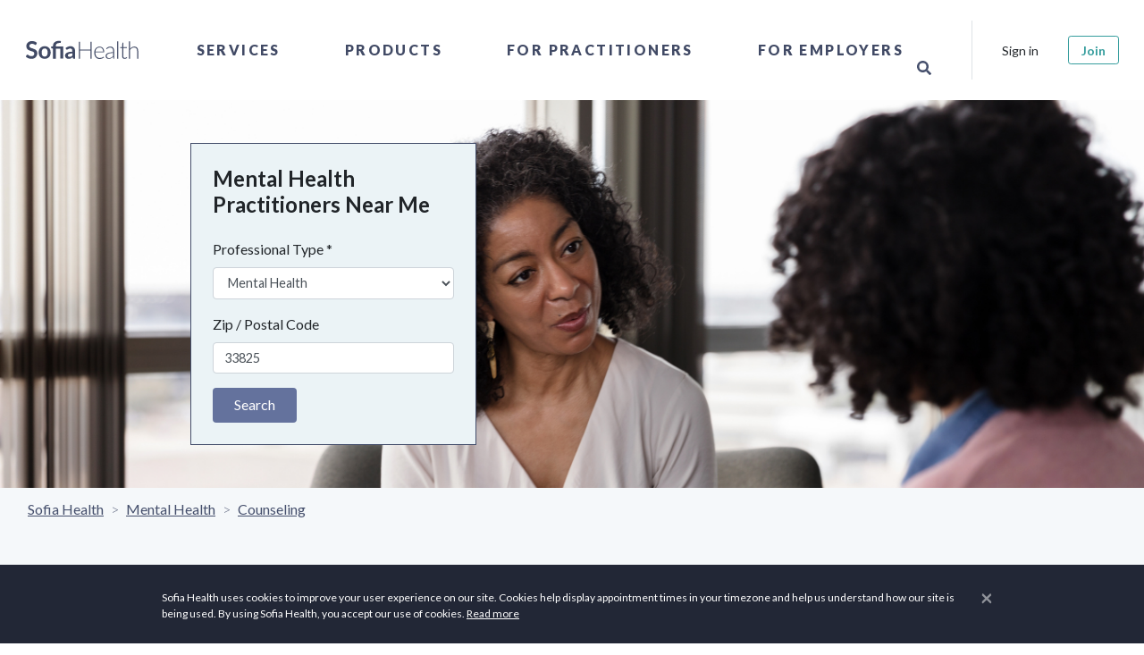

--- FILE ---
content_type: application/javascript
request_url: https://sofiahealth.com/static/dist/js/150-7701343abc8a8959c215.js
body_size: 590
content:
"use strict";(self.webpackChunksofia=self.webpackChunksofia||[]).push([[150],{150:(t,e,s)=>{s.r(e),s.d(e,{default:()=>c});const i=class{constructor(t,e){this.item=t,this.container=e,this.content=t.querySelector(".accordian-content"),this.isOpen=!1,this.toggleButton=t.querySelector("button"),this.toggleButton.addEventListener("click",this.handleClick.bind(this))}handleClick(){if(!this.isOpen)return this.container.closeAccordianItems(),void this.open();this.container.allowClose&&this.close()}open(){this.container.hideToggle&&this.toggleButton.classList.add("d-none"),this.content.classList.remove("d-none"),this.isOpen=!0}close(){this.toggleButton.classList.remove("d-none"),this.content.classList.add("d-none"),this.isOpen=!1}destroy(){this.toggleButton.removeEventListener("click",this.handleClick.bind(this))}};var o=s(338);class n extends o.A{static name(){return"AccordianContainer"}constructor({allowClose:t,hideToggle:e},s){super(),this.allowClose=t,this.hideToggle=e,this.el=s,this.items=[]}init(){console.info("~~~ Accordian Container ~~~");const t=this.el.getElementsByClassName("accordian-item");t.length&&(this.items=Array.from(t).map((t=>new i(t,this))),this.allowClose||this.items[0].open())}closeAccordianItems(){this.items.forEach((t=>t.close()))}destroy(){this.items.forEach((t=>t.destroy()))}}const c=n}}]);
//# sourceMappingURL=150-7701343abc8a8959c215.js.map

--- FILE ---
content_type: application/javascript
request_url: https://sofiahealth.com/static/dist/js/868-4048acfb173e24a9eb16.js
body_size: 411
content:
"use strict";(self.webpackChunksofia=self.webpackChunksofia||[]).push([[868],{868:(s,e,i)=>{i.r(e),i.d(e,{default:()=>d});var t=i(785),a=i(338);class n extends a.A{static name(){return"Preloader"}constructor(s,e){super(),this.el=e,this.subscriptions=[]}init(){console.info("~~~ Preloader ~~~"),this.el.addEventListener("animationend",(()=>{this.el.classList.contains("fade-out")&&this.el.classList.add("d-none")})),this.fadeOut(),this.subscriptions.push(t.A.subscribe("preloader:show",this,this.fadeIn)),this.subscriptions.push(t.A.subscribe("preloader:hide",this,this.fadeOut))}fadeIn(){this.el.classList.remove("fade-out"),this.el.classList.remove("d-none"),this.el.classList.add("fade-in")}fadeOut(){this.el.classList.remove("fade-in"),this.el.classList.add("fade-out")}destroy(){this.subscriptions.forEach((s=>s.unsubscribe())),this.subscriptions=[]}}const d=n}}]);
//# sourceMappingURL=868-4048acfb173e24a9eb16.js.map